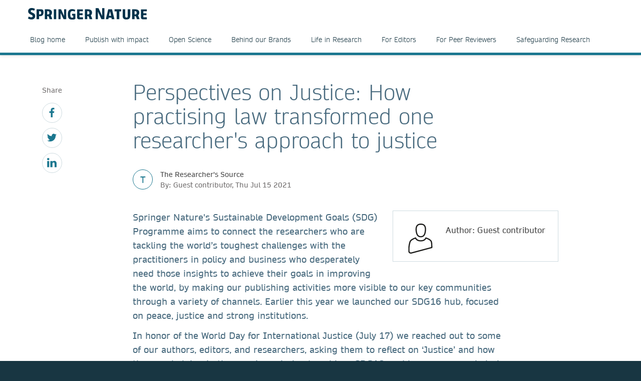

--- FILE ---
content_type: text/html; charset=utf-8
request_url: https://www.springernature.com/br/researchers/the-source/blog/blogposts-life-in-research/perspectives-on-justice-and-practising-law/19363054
body_size: 13143
content:
<!DOCTYPE html>
        <html class="no-js">
        <html lang="pt-BR">
                <head>
                    <!-- Prefetch DNS for external assets -->
                    <link rel="dns-prefetch" href="//fonts.googleapis.com" />
                    <link rel="dns-prefetch" href="//www.google-analytics.com" />
                    <link rel="dns-prefetch" href="//www.googletagmanager.com" />
                    <link rel="dns-prefetch" href="//rum-static.pingdom.net" />
                    <link rel="dns-prefetch" href="//global.localizecdn.com" />
                    <title>Perspectives on Justice: How practising law transformed one researcher's approach to justice | For Researchers | Springer Nature</title>
                    <!-- add data layer first -->
                    <script type="text/javascript">
        window.dataLayer = window.dataLayer || [];
        window.dataLayer.push({"page.attributes.template":"sn","page.category.pageType":"content-page","visitor.organizationName":"Not found"});
    </script>
                    <script src="https://cmp.springernature.com/production_live/en/consent-bundle-49-latest.js"></script>
                    <!-- Google Tag Manager --><script>(function(w,d,s,l,i){w[l]=w[l]||[];w[l].push({'gtm.start':
        new Date().getTime(),event:'gtm.js'});var f=d.getElementsByTagName(s)[0],
        j=d.createElement(s),dl=l!='dataLayer'?'&amp;l='+l:'';j.async=true;j.src=
        'https://sgtm.springernature.com/gtm.js?id='+i+dl;f.parentNode.insertBefore(j,f);
        })(window,document,'script','dataLayer','GTM-MJMGSX6');</script><!-- End Google Tag Manager -->
                    <meta content="IE=edge" httpEquiv="X-UA-Compatible" /><meta name="description" content="Springer Nature's Sustainable Development Goals (SDG) Programme aims to connect the researchers who are tackling the world’s toughest challenges with" /><meta name="viewport" content="width=device-width, initial-scale=1.0" /><meta name="google-site-verification" content="-JVT1U_ajuWw1CQxHC7kxyRa1t7fK3Uv7Y7muf43JpY" /><meta name="google-site-verification" content="pGgCxItPY8TaGQGZyJMzlIgvAnqoYOm7gmkiLqEltR8" /><meta property="fb:pages" content="341168879741, 143932312346551, 199235833463190, 145327659223282, 304238573037854, 346209515556394, 99912541035, 108064145914608, 370429855420, 170400356321916, 273358886101252, 370987992963178, 1565916643629420, 424373190938938, 152586274808123, 152749531404582, 274648772592090, 168287986591458, 284820978207661, 121336764582486, 174395066291972, 124330454291947, 58364190265, 114336798618606, 177450032338982, 460115770673632, 526326927441845, 401070179903991, 35223474166, 2055004118104490, 227993570999679, 121053321387843, 146393288729580" /><link rel="canonical" href="/br/researchers/the-source/blog/blogposts-life-in-research/perspectives-on-justice-and-practising-law/19363054" /><link rel="alternate" href="https://www.springernature.com/fr/researchers/the-source/blog/blogposts-life-in-research/perspectives-on-justice-and-practising-law/19363054" hreflang="fr" /><link rel="alternate" href="https://www.springernature.com/de/researchers/the-source/blog/blogposts-life-in-research/perspectives-on-justice-and-practising-law/19363054" hreflang="de" /><link rel="alternate" href="https://www.springernature.com/gp/researchers/the-source/blog/blogposts-life-in-research/perspectives-on-justice-and-practising-law/19363054" hreflang="en" /><link rel="alternate" href="https://www.springernature.com/la/researchers/the-source/blog/blogposts-life-in-research/perspectives-on-justice-and-practising-law/19363054" hreflang="es" /><link rel="alternate" href="https://www.springernature.com/cn/researchers/the-source/blog/blogposts-life-in-research/perspectives-on-justice-and-practising-law/19363054" hreflang="zh" /><link rel="alternate" href="https://www.springernature.com/jp/researchers/the-source/blog/blogposts-life-in-research/perspectives-on-justice-and-practising-law/19363054" hreflang="ja" /><link rel="alternate" href="https://www.springernature.com/gp/researchers/the-source/blog/blogposts-life-in-research/perspectives-on-justice-and-practising-law/19363054" hreflang="x-default" />
                    <script>
                        document.documentElement.className = document.documentElement.className.replace('no-js', 'js');
                    </script>
                    <script data-cc-script="C02" data-src="https://cdn.optimizely.com/js/8201881679.js"></script>
                    <!-- Coremedia --><script type="text/javascript">const cm10 = false;</script>
                    
                    <link rel="stylesheet" type="text/css" href="/app-sn/public/stylesheets/librarians/librarians.css?r=0.289.0" media="not print">
                    <link rel="stylesheet" type="text/css" href="/app-sn/public/stylesheets/librarians/librarians-print.css?r=0.289.0" media="print">
                    
                    <link rel="apple-touch-icon" sizes="180x180" href="/app-sn/public/favicon/apple-touch-icon.png" /><link rel="icon" type="image/png" href="/app-sn/public/favicon/favicon-32x32.png" sizes="32x32" /><link rel="icon" type="image/png" href="/app-sn/public/favicon/favicon-16x16.png" sizes="16x16" /><link rel="manifest" href="/app-sn/public/favicon/manifest.json" /><link rel="mask-icon" href="/app-sn/public/favicon/safari-pinned-tab.svg" color="#f0f4f7" /><link rel="shortcut icon" href="/app-sn/public/favicon/favicon.ico" /><meta name="msapplication-TileColor" content="#8eadbf" /><meta name="msapplication-TileImage" content="/app-sn/public/favicon/mstile-144x144.png" /><meta name="msapplication-config" content="/app-sn/public/favicon/browserconfig.xml" /><meta name="theme-color" content="#f0f4f7" />
                </head>
                <body class="type-content  lang-br">
                    <div class="cms-renderer-page-wrapper overflow-x-hidden">
                        <noscript><iframe src="https://www.googletagmanager.com/ns.html?id=GTM-MJMGSX6&amp;gtm_auth=cZTeqdqElxH4zSLvrFnPig&amp;gtm_preview=env-1&amp;gtm_cookies_win=x" height="0" width="0" style="display:none;visibility:hidden"></iframe></noscript>
                        <div id="" class="has-no-image collection collection-page item-1 item-1-1 last-item end"><div>
            <div class="core">
                 
                
                <div id="cheader" class="collection collection-page-grid-row item-1 item-1-5"><div>
            <div class="core"><div id="" class="collection collection-header item-1 item-1-1 last-item end"><div>
            <div class="core">
                        <div class="logo-meta">
                            <div class="row">
                                <div class="columns small-0 header-title medium-8 large-8">
                                    <a href="/br" title="Springer Nature" class="logo"><img onerror="this.src='/app-sn/public/images/logo-springernature.svg';this.onerror=null;" src="/app-sn/public/images/logo-springernature.svg" alt="Springer Nature" /></a>
                                </div>
                                <div class="columns small-8 header-title logo-mobile">
                                    <a href="/br" title="Springer Nature" class="logo"><img onerror="this.src='/app-sn/public/images/logo-springernature-mobile.svg';this.onerror=null;" src="/app-sn/public/images/logo-springernature-mobile.svg" alt="Springer Nature" /></a>
                                </div>
                                <div class="columns small-2 medium-2 large-1">
                                    <div class="row">
                                        <div class="columns small-4 medium-4 large-1 navigation-header-2-items">
                                            
                                        </div>
                                        <div class="columns small-0 medium-0 large-2 navigation-languages">
                                            
                                        </div>
                                        <div class="columns small-0 medium-0 large-2 navigation-header-login">
                                            
                                        </div>
                                        <div class="meta">
                                            <div class="menu icon"></div>
                                        </div>
                                    </div>
                                </div>
                            </div>
                            <div id="c27800276" class="collection-navigation-header--style-theme-blue collection collection-navigation-header item-1 item-1-1 last-item end odd-item section odd-item-custom"><div>
            <div class="core">
                        <ul class="row row-block-grid small-up-1"><li class="collection-navigation-header--listwrap column" id=""><div id="c27800274" class="teaser teaser-navigation item-1 item-1-8"><div>
            <div class="core">
                <a href="/br/researchers/the-researchers-source" class="link" data-track="click" data-track-label="/br/researchers/the-source/blog/blogposts-life-in-research/perspectives-on-justice-and-practising-law/19363054" data-track-category="sn:content-page-mainnav" data-track-component="teaser-navigation - Blog home - /br/researchers/the-researchers-source">Blog home</a>
            </div>
        </div></div></li><li class="collection-navigation-header--listwrap column" id=""><div id="c27800268" class="teaser teaser-navigation item-2 item-2-8"><div>
            <div class="core">
                <a href="/br/researchers/the-researchers-source/publish-with-impact-blog" class="link" data-track="click" data-track-label="/br/researchers/the-source/blog/blogposts-life-in-research/perspectives-on-justice-and-practising-law/19363054" data-track-category="sn:content-page-mainnav" data-track-component="teaser-navigation - Publish with impact - /br/researchers/the-researchers-source/publish-with-impact-blog">Publish with impact</a>
            </div>
        </div></div></li><li class="collection-navigation-header--listwrap column" id=""><div id="c27805100" class="teaser teaser-navigation item-3 item-3-8"><div>
            <div class="core">
                <a href="/br/researchers/the-researchers-source/open-science-blog" class="link" data-track="click" data-track-label="/br/researchers/the-source/blog/blogposts-life-in-research/perspectives-on-justice-and-practising-law/19363054" data-track-category="sn:content-page-mainnav" data-track-component="teaser-navigation - Open Science - /br/researchers/the-researchers-source/open-science-blog">Open Science</a>
            </div>
        </div></div></li><li class="collection-navigation-header--listwrap column" id=""><div id="c27805098" class="teaser teaser-navigation item-4 item-4-8"><div>
            <div class="core">
                <a href="/br/researchers/the-researchers-source/behind-our-brands-blog" class="link" data-track="click" data-track-label="/br/researchers/the-source/blog/blogposts-life-in-research/perspectives-on-justice-and-practising-law/19363054" data-track-category="sn:content-page-mainnav" data-track-component="teaser-navigation - Behind our Brands - /br/researchers/the-researchers-source/behind-our-brands-blog">Behind our Brands</a>
            </div>
        </div></div></li><li class="collection-navigation-header--listwrap column" id=""><div id="c27805102" class="teaser teaser-navigation item-5 item-5-8"><div>
            <div class="core">
                <a href="/br/researchers/the-researchers-source/life-in-research-blog" class="link" data-track="click" data-track-label="/br/researchers/the-source/blog/blogposts-life-in-research/perspectives-on-justice-and-practising-law/19363054" data-track-category="sn:content-page-mainnav" data-track-component="teaser-navigation - Life in Research - /br/researchers/the-researchers-source/life-in-research-blog">Life in Research</a>
            </div>
        </div></div></li><li class="collection-navigation-header--listwrap column" id=""><div id="c27805108" class="teaser teaser-navigation item-6 item-6-8"><div>
            <div class="core">
                <a href="/br/researchers/the-researchers-source/for-editors-blog" class="link" data-track="click" data-track-label="/br/researchers/the-source/blog/blogposts-life-in-research/perspectives-on-justice-and-practising-law/19363054" data-track-category="sn:content-page-mainnav" data-track-component="teaser-navigation - For Editors - /br/researchers/the-researchers-source/for-editors-blog">For Editors</a>
            </div>
        </div></div></li><li class="collection-navigation-header--listwrap column" id=""><div id="c27805106" class="teaser teaser-navigation item-7 item-7-8"><div>
            <div class="core">
                <a href="/br/researchers/the-researchers-source/for-peer-reviewers-blog" class="link" data-track="click" data-track-label="/br/researchers/the-source/blog/blogposts-life-in-research/perspectives-on-justice-and-practising-law/19363054" data-track-category="sn:content-page-mainnav" data-track-component="teaser-navigation - For Peer Reviewers - /br/researchers/the-researchers-source/for-peer-reviewers-blog">For Peer Reviewers</a>
            </div>
        </div></div></li><li class="collection-navigation-header--listwrap column" id=""><div id="c27805104" class="teaser teaser-navigation item-8 item-8-8 last-item end"><div>
            <div class="core">
                <a href="/br/researchers/the-researchers-source/safeguarding-research-blog" class="link" data-track="click" data-track-label="/br/researchers/the-source/blog/blogposts-life-in-research/perspectives-on-justice-and-practising-law/19363054" data-track-category="sn:content-page-mainnav" data-track-component="teaser-navigation - Safeguarding Research - /br/researchers/the-researchers-source/safeguarding-research-blog">Safeguarding Research</a>
            </div>
        </div></div></li></ul>
                    </div>
        </div></div>
                        </div>
                    </div>
        </div></div></div>
        </div></div><div id="c-row-2" class="collection collection-page-grid-row item-2 item-2-5"><div>
            <div class="core"><div id="cmain" class="has-no-image collection collection-page-grid-placement item-1 item-1-1 last-item end"><div>
            <div class="core">
                 
                
                <div id="c19363054" class="article-blogpost article-blogpost-default item-1 item-1-1 last-item end odd-item section odd-item-custom"><div>
            <div class="row row-block-grid"><div class="column"><div class="blogpost core">
                    <div class="column large-1 small-0 medium-0 sidebar">
                        <div class="collection-navigation-blog-social">
                    <span class="social-label">Share</span>
                     <ul>
                       <li class="collection-navigation-blog-social--listwrap">
                            <div class="teaser-navigation-icon">
                                            <a href="https://www.facebook.com/sharer/sharer.php?u=https://www.springernature.com/br/researchers/the-source/blog/blogposts-life-in-research/perspectives-on-justice-and-practising-law/19363054" title="facebook" class="icon" data-track="click" data-track-label="facebook"><svg xmlns="http://www.w3.org/2000/svg" viewBox="0 0 32 32"><title>_</title><path d="M24.307,5.307H21.288c-2.363,0-2.806,1.135-2.806,2.77v3.633h5.635L23.365,17.4H18.481V32H12.6V17.4h-4.9V11.711h4.9V7.519C12.6,2.655,15.577,0,19.922,0a38.037,38.037,0,0,1,4.385.23Z"/></svg>
</a>
                        </div>
                        </li><li class="collection-navigation-blog-social--listwrap">
                            <div class="teaser-navigation-icon">
                                            <a href="http://www.twitter.com/intent/tweet?text=Perspectives on Justice: How practising law transformed one researcher's approach to justice&amp;url=https://www.springernature.com/br/researchers/the-source/blog/blogposts-life-in-research/perspectives-on-justice-and-practising-law/19363054" title="twitter" class="icon" data-track="click" data-track-label="twitter"><svg xmlns="http://www.w3.org/2000/svg" viewBox="0 0 32 32"><title>_</title><path d="M28.711,9.482c.021.284.021.568.021.853C28.732,19,22.134,29,10.071,29A18.536,18.536,0,0,1,0,26.05a13.284,13.284,0,0,0,1.584.083,13.123,13.123,0,0,0,8.141-2.8,6.564,6.564,0,0,1-6.131-4.547,8.476,8.476,0,0,0,1.237.1,6.929,6.929,0,0,0,1.726-.222A6.561,6.561,0,0,1,1.3,12.223v-.08a6.64,6.64,0,0,0,2.963.832A6.574,6.574,0,0,1,2.232,4.2a18.648,18.648,0,0,0,13.525,6.862,7.238,7.238,0,0,1-.163-1.5A6.563,6.563,0,0,1,26.944,5.077a12.947,12.947,0,0,0,4.162-1.584,6.539,6.539,0,0,1-2.883,3.614A13.2,13.2,0,0,0,32,6.092,14.08,14.08,0,0,1,28.711,9.482Z"/></svg>
</a>
                        </div>
                        </li><li class="collection-navigation-blog-social--listwrap">
                            <div class="teaser-navigation-icon">
                                            <a href="https://www.linkedin.com/shareArticle?mini=true&amp;url=https://www.springernature.com/br/researchers/the-source/blog/blogposts-life-in-research/perspectives-on-justice-and-practising-law/19363054&amp;title=Perspectives on Justice: How practising law transformed one researcher's approach to justice" title="linkedin" class="icon" data-track="click" data-track-label="linkedin"><svg xmlns="http://www.w3.org/2000/svg" viewBox="0 0 32 32"><title>_</title><path d="M3.838,7.508H3.8A3.549,3.549,0,0,1,0,3.94,3.588,3.588,0,0,1,3.881.372,3.551,3.551,0,0,1,7.719,3.94,3.563,3.563,0,0,1,3.838,7.508ZM7.236,31H.351V10.324H7.236ZM32,31H25.135V19.941c0-2.774-1-4.672-3.482-4.672a3.759,3.759,0,0,0-3.525,2.5,5.169,5.169,0,0,0-.231,1.691V31H11.032c.085-18.735,0-20.676,0-20.676H17.9v3h-.043a6.811,6.811,0,0,1,6.238-3.486C28.621,9.844,32,12.806,32,19.15Z"/></svg>
</a>
                        </div>
                        </li>
                    </ul>
                   </div>
                    </div>
                    <div class="column large-8 small-100 medium-100 large-offset-1 end">
                    <h1 class="headline headline-h1">Perspectives on Justice: How practising law transformed one researcher's approach to justice</h1>

                    <div class="blog-meta">
                <div class="blog-meta-chip style-theme-blue">T</div>
                <div class="blog-meta-published">
                    <div class="blog-meta-label">The Researcher's Source</div>
                    <div class="blog-meta-published-on">By: Guest contributor, Thu Jul 15 2021</div>
                </div>
            </div>
                    <div class="richtext richtext-default"><div class="inline-author inline-author-small">
                <div class="author-image"><div class="icon"><svg xmlns="http://www.w3.org/2000/svg" viewBox="0 0 100 100"><defs><style>.cls-1{fill:#1d1d1b;}</style></defs><title>_</title><path class="cls-1" d="M88.977,74.933c-.024-7.253-.413-15.042-3.007-18.307-2.655-3.473-6.576-6.168-12.708-8.737A54.46,54.46,0,0,0,68.1,46.064l-1.7-.49-.7,1.621c-2.328,5.41-7.52,8.152-15.43,8.152s-13.1-2.743-15.43-8.152l-.7-1.621-1.7.49a54.7,54.7,0,0,0-5.164,1.825c-6.142,2.573-10.065,5.273-12.692,8.717C11.17,60.879,9,76.383,9,81.784L9,92.872a7.756,7.756,0,0,0,3.222,5.388A8.548,8.548,0,0,0,17.337,100a7.65,7.65,0,0,0,2.1-.291L88.957,81.151,89,74.933ZM82.833,59.108c1.4,1.75,2.125,7.154,2.146,16.063H85l-.02,2.9-66.6,17.781a4.378,4.378,0,0,1-3.745-.788A3.963,3.963,0,0,1,13,91.872V81.527h0c.067-6.008,2.456-19.6,4.748-22.457,2.208-2.895,5.628-5.205,11.087-7.492.874-.366,2.051-.8,3.142-1.169,3.273,5.856,9.558,8.938,18.3,8.938s15.026-3.082,18.3-8.938c1.093.368,2.269.8,3.142,1.169,5.46,2.288,8.88,4.6,11.087,7.492Z"/><path class="cls-1" d="M33.242,24.9C34.98,38.85,40.489,45.632,50.084,45.632h.553c13.216,0,16.059-12.03,17.047-21.078l.377-5.362,0-.14C68.065,3.306,58.7,0,50.838,0h-.553C42.334,0,32.856,3.36,32.856,19.367l.375,5.422ZM50.285,4h.553c9,0,13.209,4.762,13.228,14.984L63.7,24.158c-1.346,12.248-5.254,17.474-13.066,17.474h-.553c-4.988,0-10.956-1.954-12.866-17.177L36.856,19.3C36.875,8.861,41.144,4,50.285,4Z"/></svg>
</div></div>
                <div class="text-group">
                    <h4 class="author-name"><strong>Author: Guest contributor</strong></h4>
                    
                    
                    <div class="social-profiles">
                        
                    </div>
                </div>
            </div><p class="intro--paragraph">Springer Nature's Sustainable Development Goals (SDG) Programme aims to connect the researchers who are tackling the world’s toughest challenges with the practitioners in policy and business who desperately need those insights to achieve their goals in improving the world, by making our publishing activities more visible to our key communities through a variety of channels. Earlier this year we launched our SDG16 hub, focused on peace, justice and strong institutions.&nbsp;</p><p class="intro--paragraph">In honor of the World Day for International Justice (July 17) we reached out to some of our authors, editors, and researchers, asking them to reflect on ‘Justice’ and how they are helping in the ongoing mission&nbsp;to achieve SDG16, and how we, as a scholarly publisher, are helping to contribute&nbsp;to these goals by publishing and distributing their research. In this interview we hear from Dr.&nbsp;Antje Dekcert.</p><h3>Please tell us about the nature of your work.</h3><p>Employed as a university academic in criminology, my work encompasses three components: teaching, research, and academic service. In all three areas, I strive to advance anti-racism and decolonization. In my undergraduate classes, I teach students about racial biases in the criminal justice system and the colonial origins of our academic discipline. In my research, I seek to advance knowledge about the marginalisation of Indigenous peoples in academic discourse, the media, and other public discourses. My main academic service, aside from university-internal committees, manifests in the academic journal <a  href="https://ojs.aut.ac.nz/dcj/" target="_self" class="is-external" data-track="click" data-track-label="/br/researchers/the-source/blog/blogposts-life-in-research/perspectives-on-justice-and-practising-law/19363054" data-track-category="sn:content-page-main-content" data-track-component="richtext-link - Decolonization of Criminology and Justice - https://ojs.aut.ac.nz/dcj/"><em>Decolonization of Criminology and Justice</em></a>, which I co-edited with my colleague Dr Juan Tauri to provide a platform for academic voices that may not sit comfortably within orthodox criminology.</p><h3>What does ‘Justice’ mean to you personally?</h3><p>In German, the word for justice is Ge<strong>recht</strong>igkeit. It thus includes the word for ‘law’ (Recht). Having been trained as a lawyer in Germany, therefore, justice had meant to me for a long time to believe in the famed objectivity of ‘the law’. However, once I started practising ‘the law’, I realized that it is not always fair or just because the law also serves to perpetuate inequalities and inequities. It often rules in favour of the already powerful elite. Hence, justice may reside both inside and outside the law. Nowadays, justice means to me to treat the equal equally and the unequal unequally. In other words, any nuanced differences between people, situations, and events must be taken into consideration when distributing resources and power. On a personal level, it means to object to deficit thinking – no matter what inequities individuals face, they remain powerful. Hence, to empower someone does not mean to ‘relent’ one’s own power, but to remove obstructions to exercise power.</p><h3>How have you and/or do you work directly to address justice, victims' rights, and/or International Criminal Justice? How is this addressed in your research/work?</h3><p>The scholar-activist work I do focuses on creating more space and opportunities for Indigenous voices to counteract the ongoing trend of marginalization. These efforts manifest in teaching undergraduate students about how racial biases play out in policing, court rulings, and punishment; in guiding Indigenous postgraduate students on their knowledge-creating journey (always alongside an Indigenous colleague of course); in ensuring that non-Indigenous postgraduate students engage with Indigenous communities according to Indigenous ethics and that they consider the history of colonialism when advancing their theories; and me stepping into the background and handing over the metaphorical microphone whenever the opportunity presents itself.</p><h3>What are the short- and long-term goals of your work?</h3><p>The long-term goal of my work is to contribute as much as I possibly can to end racism and to decolonize criminology and justice and inspire others to speak truth to power by leading by example. I have learnt to focus on the small steps I can take every day to advance these goals. It boils down to simple actions. For example, it means to speak up in a meeting and point out inequities or deficit thinking even if it means dealing with the expected discomfort caused by negative peer reactions. Sometimes, it means to remain quiet and instead refer a fellow academic or a journalist to an Indigenous colleague. It means to dedicate time every day to supporting or strengthening other peoples’ work before tackling my own. Overall, I trust in the process and our unity – that my small daily actions contribute to global efforts for justice.</p><h3>What do you think is the most productive way that researchers can engage policymakers? What has your experience been with policy engagement?</h3><p>Academics and researchers have to decide on their own whether and how they engage with policymakers. Since my research focuses on the marginalisation of Indigenous voices and epistemologies within academia and in the mass media, I had, for example, little reason to reach out to policymakers and make my work known to them. However, the COVID-19 pandemic has allowed me to participate in an international research group – the CARUL Collective (<a  href="https://carulcollective.wordpress.com/" class="is-external" data-track="click" data-track-label="/br/researchers/the-source/blog/blogposts-life-in-research/perspectives-on-justice-and-practising-law/19363054" data-track-category="sn:content-page-main-content" data-track-component="richtext-link - https://carulcollective.wordpress.com/ - https://carulcollective.wordpress.com/">https://carulcollective.wordpress.com/</a>). We investigate how social groups and institutions (e.g., policing) have reacted to the various challenges the COVID-19 pandemic posed and continues to pose. Our work has directly informed policy debates over whether to adopt, and how to adapt, New Zealand-style bubbles in the UK, Ireland, and most recently the Netherlands.</p><h3>What does public engagement look like in your field and how important do you think it is for researchers to make a societal impact with their work?</h3><p>One of the responsibilities of being an academic is to act as the ‘critic and conscience of society’. This responsibility can only be carried out when academics step into the public arena. I tend to do this by writing for online print media. So, I do believe we have a duty to speak truth to power but whether our work has a societal impact beyond our knowledge sharing, e.g., on social policy, is often not up to us. Such lack of immediate impact can be frustrating sometimes but we need to remind ourselves that ‘societal impact’ also means to achieve change <em>within </em>academia. We have a societal impact every time we reach a student and transform their thinking about punishment. We have a societal impact every time we inspire an Indigenous or Black student to pursue postgraduate studies. We have a societal impact when we publish our work in open access journals and thus make our knowledge accessible to all. I believe that every step counts.</p><h3>What progress would you like to see next towards justice, victims' rights, and/or International Criminal Justice?</h3><p>I would like to see progress being made in decarceration, demilitarization (including defunding of police), and racial and social justice. I would like to see governments invest instead into education, mental health care, and other social services because they serve to prevent victimization instead of dealing with its aftermath as the current justice system does. I would also like to see more of an engagement with questions of environmental justice and justice for non-human animals because as Martin Luther King said, “injustice anywhere is a threat to justice everywhere”.</p><h3>How have movements, such as Black Lives Matter, helped to amplify global narratives around social justice? What are the most impactful ways that researchers can join and perpetuate these important conversations?</h3><p>The Movement for Black Lives is exemplary with regards to societal impact. The fact alone that everyone knows what the three letters BLM stand for speaks to its success. It has not only amplified the global narrative around social justice, but it has also changed peoples thinking and, therefore, peoples’ lives. And I believe its impact has only just begun. History teaches us that widespread protest movements tend to be indicative of lasting social change. How researchers join and perpetuate these important conversations depends on their strengths and how they wish to utilize them. It may mean to teach and cite the works of African American scholars and/or to join and speak at a protest march. Again, I believe that every contribution counts. The only thing that I would like to stress in this context is that non-Black and non-Indigenous researchers should adhere to the <em><a  href="http://www.lynngehl.com/uploads/5/0/0/4/5004954/ally_bill_of_responsibilities_poster.pdf" target="_self" class="is-external" data-track="click" data-track-label="/br/researchers/the-source/blog/blogposts-life-in-research/perspectives-on-justice-and-practising-law/19363054" data-track-category="sn:content-page-main-content" data-track-component="richtext-link - Ally Bill of Responsibilities - http://www.lynngehl.com/uploads/5/0/0/4/5004954/ally_bill_of_responsibilities_poster.pdf">Ally Bill of Responsibilities</a>.</em></p><p><sub><strong>Other Blogs you might find interesting:</strong></sub><a  href="https://www.springernature.com/gp/researchers/the-source?utm_source=the_source_blogs&amp;utm_medium=referral&amp;utm_content=null&amp;utm_campaign=CMTL_5_RS01_Source_newsletter_signup_button_blog%20origin#c16960706" target="_self" class="is-external" data-track="click" data-track-label="/br/researchers/the-source/blog/blogposts-life-in-research/perspectives-on-justice-and-practising-law/19363054" data-track-category="sn:content-page-main-content" data-track-component="richtext-link - Sign up to the newsletter - https://www.springernature.com/gp/researchers/the-source?utm_source=the_source_blogs&amp;utm_medium=referral&amp;utm_content=null&amp;utm_campaign=CMTL_5_RS01_Source_newsletter_signup_button_blog%20origin#c16960706"><div class="article--article-image float--right">
                    <div class="image"><img alt="Sign up to the newsletter" class="float--right" title="Sign up to the newsletter" src="//media.springernature.com/full/springer-cms/rest/v1/content/18598272/data/v5" /></div>
                </div></a></p><p><br /></p><p><sub><strong><a  href="/br/researchers/the-researchers-source/life-in-research-blogpost/perspectives-on-justice-as-accountability/19363222" target="_self" data-track="click" data-track-label="/br/researchers/the-source/blog/blogposts-life-in-research/perspectives-on-justice-and-practising-law/19363054" data-track-category="sn:content-page-main-content" data-track-component="richtext-link - Perspectives on Justice: Why justice means accountability&nbsp; - /br/researchers/the-researchers-source/life-in-research-blogpost/perspectives-on-justice-as-accountability/19363222">Perspectives on Justice: Why justice means accountability&nbsp;</a></strong></sub></p><p><a  href="/br/researchers/the-researchers-source/life-in-research-blogpost/perspectives-on-justice-and-public-engagement/19363102" target="_self" data-track="click" data-track-label="/br/researchers/the-source/blog/blogposts-life-in-research/perspectives-on-justice-and-practising-law/19363054" data-track-category="sn:content-page-main-content" data-track-component="richtext-link - Perspectives on Justice: Why public engagement is a fundamental feature of justice research methodology - /br/researchers/the-researchers-source/life-in-research-blogpost/perspectives-on-justice-and-public-engagement/19363102"><sub><strong>Perspectives on Justice: Why public engagement is a fundamental feature of justice research methodology</strong></sub></a></p><p><strong><div class="article--article-image float--left">
                    <div class="image"><img alt="New Content Item (3)" class="float--left" title="New Content Item (3)" src="//resource-cms.springernature.com/springer-cms/rest/v1/content/19363070/data/v2" /></div>
                </div>About Dr&nbsp;Antje Dekcert</strong></p></div>
                    <div class="inline-author inline-author-big">
                <div class="author-image"><div class="icon"><svg xmlns="http://www.w3.org/2000/svg" viewBox="0 0 100 100"><defs><style>.cls-1{fill:#1d1d1b;}</style></defs><title>_</title><path class="cls-1" d="M88.977,74.933c-.024-7.253-.413-15.042-3.007-18.307-2.655-3.473-6.576-6.168-12.708-8.737A54.46,54.46,0,0,0,68.1,46.064l-1.7-.49-.7,1.621c-2.328,5.41-7.52,8.152-15.43,8.152s-13.1-2.743-15.43-8.152l-.7-1.621-1.7.49a54.7,54.7,0,0,0-5.164,1.825c-6.142,2.573-10.065,5.273-12.692,8.717C11.17,60.879,9,76.383,9,81.784L9,92.872a7.756,7.756,0,0,0,3.222,5.388A8.548,8.548,0,0,0,17.337,100a7.65,7.65,0,0,0,2.1-.291L88.957,81.151,89,74.933ZM82.833,59.108c1.4,1.75,2.125,7.154,2.146,16.063H85l-.02,2.9-66.6,17.781a4.378,4.378,0,0,1-3.745-.788A3.963,3.963,0,0,1,13,91.872V81.527h0c.067-6.008,2.456-19.6,4.748-22.457,2.208-2.895,5.628-5.205,11.087-7.492.874-.366,2.051-.8,3.142-1.169,3.273,5.856,9.558,8.938,18.3,8.938s15.026-3.082,18.3-8.938c1.093.368,2.269.8,3.142,1.169,5.46,2.288,8.88,4.6,11.087,7.492Z"/><path class="cls-1" d="M33.242,24.9C34.98,38.85,40.489,45.632,50.084,45.632h.553c13.216,0,16.059-12.03,17.047-21.078l.377-5.362,0-.14C68.065,3.306,58.7,0,50.838,0h-.553C42.334,0,32.856,3.36,32.856,19.367l.375,5.422ZM50.285,4h.553c9,0,13.209,4.762,13.228,14.984L63.7,24.158c-1.346,12.248-5.254,17.474-13.066,17.474h-.553c-4.988,0-10.956-1.954-12.866-17.177L36.856,19.3C36.875,8.861,41.144,4,50.285,4Z"/></svg>
</div></div>
                <div class="text-group">
                    <h4 class="author-name"><strong>Author: Guest contributor</strong></h4>
                    
                    <div class="richtext richtext-default"><p>Guest Contributors include Springer Nature staff and authors, industry experts, society partners, and many others. If you are interested in being a Guest Contributor, please contact us via email: <a href="mailto:thesource@springernature.com" target="_self" class="is-external">thesource@springernature.com</a>.<br /></p></div>
                    <div class="social-profiles">
                        
                    </div>
                </div>
            </div>
                    
                    <div class="section">
                    <div class="collection-navigation-blog-social">
                    <span class="social-label">Share</span>
                     <ul>
                       <li class="collection-navigation-blog-social--listwrap">
                            <div class="teaser-navigation-icon">
                                            <a href="https://www.facebook.com/sharer/sharer.php?u=https://www.springernature.com/br/researchers/the-source/blog/blogposts-life-in-research/perspectives-on-justice-and-practising-law/19363054" title="facebook" class="icon" data-track="click" data-track-label="facebook"><svg xmlns="http://www.w3.org/2000/svg" viewBox="0 0 32 32"><title>_</title><path d="M24.307,5.307H21.288c-2.363,0-2.806,1.135-2.806,2.77v3.633h5.635L23.365,17.4H18.481V32H12.6V17.4h-4.9V11.711h4.9V7.519C12.6,2.655,15.577,0,19.922,0a38.037,38.037,0,0,1,4.385.23Z"/></svg>
</a>
                        </div>
                        </li><li class="collection-navigation-blog-social--listwrap">
                            <div class="teaser-navigation-icon">
                                            <a href="http://www.twitter.com/intent/tweet?text=Perspectives on Justice: How practising law transformed one researcher's approach to justice&amp;url=https://www.springernature.com/br/researchers/the-source/blog/blogposts-life-in-research/perspectives-on-justice-and-practising-law/19363054" title="twitter" class="icon" data-track="click" data-track-label="twitter"><svg xmlns="http://www.w3.org/2000/svg" viewBox="0 0 32 32"><title>_</title><path d="M28.711,9.482c.021.284.021.568.021.853C28.732,19,22.134,29,10.071,29A18.536,18.536,0,0,1,0,26.05a13.284,13.284,0,0,0,1.584.083,13.123,13.123,0,0,0,8.141-2.8,6.564,6.564,0,0,1-6.131-4.547,8.476,8.476,0,0,0,1.237.1,6.929,6.929,0,0,0,1.726-.222A6.561,6.561,0,0,1,1.3,12.223v-.08a6.64,6.64,0,0,0,2.963.832A6.574,6.574,0,0,1,2.232,4.2a18.648,18.648,0,0,0,13.525,6.862,7.238,7.238,0,0,1-.163-1.5A6.563,6.563,0,0,1,26.944,5.077a12.947,12.947,0,0,0,4.162-1.584,6.539,6.539,0,0,1-2.883,3.614A13.2,13.2,0,0,0,32,6.092,14.08,14.08,0,0,1,28.711,9.482Z"/></svg>
</a>
                        </div>
                        </li><li class="collection-navigation-blog-social--listwrap">
                            <div class="teaser-navigation-icon">
                                            <a href="https://www.linkedin.com/shareArticle?mini=true&amp;url=https://www.springernature.com/br/researchers/the-source/blog/blogposts-life-in-research/perspectives-on-justice-and-practising-law/19363054&amp;title=Perspectives on Justice: How practising law transformed one researcher's approach to justice" title="linkedin" class="icon" data-track="click" data-track-label="linkedin"><svg xmlns="http://www.w3.org/2000/svg" viewBox="0 0 32 32"><title>_</title><path d="M3.838,7.508H3.8A3.549,3.549,0,0,1,0,3.94,3.588,3.588,0,0,1,3.881.372,3.551,3.551,0,0,1,7.719,3.94,3.563,3.563,0,0,1,3.838,7.508ZM7.236,31H.351V10.324H7.236ZM32,31H25.135V19.941c0-2.774-1-4.672-3.482-4.672a3.759,3.759,0,0,0-3.525,2.5,5.169,5.169,0,0,0-.231,1.691V31H11.032c.085-18.735,0-20.676,0-20.676H17.9v3h-.043a6.811,6.811,0,0,1,6.238-3.486C28.621,9.844,32,12.806,32,19.15Z"/></svg>
</a>
                        </div>
                        </li>
                    </ul>
                   </div>
                    </div>
                    </div>
                </div></div></div>
        </div></div>
            </div>
        </div></div></div>
        </div></div><div id="c-row-3" class="collection collection-page-grid-row item-3 item-3-5"><div>
            <div class="core"><div id="cmain_secondary" class="has-no-image collection collection-page-grid-placement item-1 item-1-1 last-item end"><div>
            <div class="core">
                 
                
                
            </div>
        </div></div></div>
        </div></div><div id="c-row-4" class="collection collection-page-grid-row item-4 item-4-5"><div>
            <div class="core"><div id="" class="has-no-image collection collection-page-grid-placement item-1 item-1-1 last-item end"><div>
            <div class="core">
                 
                
                
            </div>
        </div></div></div>
        </div></div><div id="cfooter" class="collection collection-page-grid-row item-5 item-5-5 last-item end"><div>
            <div class="core"><div id="" class="collection collection-footer item-1 item-1-1 last-item end"><div>
            <div class="core">
                        <div id="c12219010" class="has-no-image collection collection-navigation-footer item-1 item-1-3 odd-item section odd-item-custom"><div>
            <div data-setting-viewtype="Navigation Footer" class="core">
                 
                
                <div class="row row-block-grid"><div class="column medium-4 large-2" id="products-solutions"><div id="c12219026" class="collection collection-navigation-footer-level-2 item-1 item-1-5"><div>
            <div class="core">
                        <strong class="headline flap--mobile">Products</strong>
                        <div>
                            
                            <div>
                                <ul class=""><li class="collection-navigation-footer-level-2--listwrap" id="" data-mh="12219026"><div id="c12211842" class="teaser teaser-navigation item-1 item-1-4"><div>
            <div class="core">
                <a href="/br/products/journals" class="link" data-track="click" data-track-label="/br/researchers/the-source/blog/blogposts-life-in-research/perspectives-on-justice-and-practising-law/19363054" data-track-category="sn:content-page-footer" data-track-component="teaser-navigation - Journals - /br/products/journals">Journals</a>
            </div>
        </div></div></li><li class="collection-navigation-footer-level-2--listwrap" id="" data-mh="12219026"><div id="c12211834" class="teaser teaser-navigation item-2 item-2-4"><div>
            <div class="core">
                <a href="/br/products/books" class="link" data-track="click" data-track-label="/br/researchers/the-source/blog/blogposts-life-in-research/perspectives-on-justice-and-practising-law/19363054" data-track-category="sn:content-page-footer" data-track-component="teaser-navigation - Books - /br/products/books">Books</a>
            </div>
        </div></div></li><li class="collection-navigation-footer-level-2--listwrap" id="" data-mh="12219026"><div id="c12211846" class="teaser teaser-navigation item-3 item-3-4"><div>
            <div class="core">
                <a href="/br/products/platforms" class="link" data-track="click" data-track-label="/br/researchers/the-source/blog/blogposts-life-in-research/perspectives-on-justice-and-practising-law/19363054" data-track-category="sn:content-page-footer" data-track-component="teaser-navigation - Platforms - /br/products/platforms">Platforms</a>
            </div>
        </div></div></li><li class="collection-navigation-footer-level-2--listwrap" id="" data-mh="12219026"><div id="c12211844" class="teaser teaser-navigation item-4 item-4-4 last-item end"><div>
            <div class="core">
                <a href="/br/products/database" class="link" data-track="click" data-track-label="/br/researchers/the-source/blog/blogposts-life-in-research/perspectives-on-justice-and-practising-law/19363054" data-track-category="sn:content-page-footer" data-track-component="teaser-navigation - Databases - /br/products/database">Databases</a>
            </div>
        </div></div></li></ul>
                            </div>
                        </div>
                    </div>
        </div></div></div><div class="column medium-4 large-2" id="researchers-partners"><div id="c12219016" class="collection collection-navigation-footer-level-2 item-2 item-2-5"><div>
            <div class="core">
                        <strong class="headline flap--mobile">Researchers &amp; Partners</strong>
                        <div>
                            
                            <div>
                                <ul class=""><li class="collection-navigation-footer-level-2--listwrap" id="" data-mh="12219016"><div id="c12211732" class="teaser teaser-navigation item-1 item-1-6"><div>
            <div class="core">
                <a href="/br/authors" class="link" data-track="click" data-track-label="/br/researchers/the-source/blog/blogposts-life-in-research/perspectives-on-justice-and-practising-law/19363054" data-track-category="sn:content-page-footer" data-track-component="teaser-navigation - Authors - /br/authors">Authors</a>
            </div>
        </div></div></li><li class="collection-navigation-footer-level-2--listwrap" id="" data-mh="12219016"><div id="c12147358" class="teaser teaser-navigation item-2 item-2-6"><div>
            <div class="core">
                <a href="/br/editors" class="link" data-track="click" data-track-label="/br/researchers/the-source/blog/blogposts-life-in-research/perspectives-on-justice-and-practising-law/19363054" data-track-category="sn:content-page-footer" data-track-component="teaser-navigation - Editors - /br/editors">Editors</a>
            </div>
        </div></div></li><li class="collection-navigation-footer-level-2--listwrap" id="" data-mh="12219016"><div id="c12213908" class="teaser teaser-navigation item-3 item-3-6"><div>
            <div class="core">
                <a href="/br/open-science" class="link" data-track="click" data-track-label="/br/researchers/the-source/blog/blogposts-life-in-research/perspectives-on-justice-and-practising-law/19363054" data-track-category="sn:content-page-footer" data-track-component="teaser-navigation - Open science - /br/open-science">Open science</a>
            </div>
        </div></div></li><li class="collection-navigation-footer-level-2--listwrap" id="" data-mh="12219016"><div id="c12147376" class="teaser teaser-navigation item-4 item-4-6"><div>
            <div class="core">
                <a href="/br/societies" class="link" data-track="click" data-track-label="/br/researchers/the-source/blog/blogposts-life-in-research/perspectives-on-justice-and-practising-law/19363054" data-track-category="sn:content-page-footer" data-track-component="teaser-navigation - Societies - /br/societies">Societies</a>
            </div>
        </div></div></li><li class="collection-navigation-footer-level-2--listwrap" id="" data-mh="12219016"><div id="c12147382" class="teaser teaser-navigation item-5 item-5-6"><div>
            <div class="core">
                <a href="/br/partners" class="link" data-track="click" data-track-label="/br/researchers/the-source/blog/blogposts-life-in-research/perspectives-on-justice-and-practising-law/19363054" data-track-category="sn:content-page-footer" data-track-component="teaser-navigation - Partners, Affiliates &amp; Rights - /br/partners">Partners, Affiliates &amp; Rights</a>
            </div>
        </div></div></li><li class="collection-navigation-footer-level-2--listwrap" id="" data-mh="12219016"><div id="c15128638" class="teaser teaser-navigation item-6 item-6-6 last-item end"><div>
            <div class="core">
                <a href="/br/policies" class="link" data-track="click" data-track-label="/br/researchers/the-source/blog/blogposts-life-in-research/perspectives-on-justice-and-practising-law/19363054" data-track-category="sn:content-page-footer" data-track-component="teaser-navigation - Policies - /br/policies">Policies</a>
            </div>
        </div></div></li></ul>
                            </div>
                        </div>
                    </div>
        </div></div></div><div class="column medium-4 large-2" id="librarians"><div id="c12218998" class="collection collection-navigation-footer-level-2 item-3 item-3-5"><div>
            <div class="core">
                        <strong class="headline flap--mobile">Librarians</strong>
                        <div>
                            
                            <div>
                                <ul class=""><li class="collection-navigation-footer-level-2--listwrap" id="" data-mh="12218998"><div id="c13276880" class="teaser teaser-navigation item-1 item-1-7"><div>
            <div class="core">
                <a href="/br/librarians" class="link" data-track="click" data-track-label="/br/researchers/the-source/blog/blogposts-life-in-research/perspectives-on-justice-and-practising-law/19363054" data-track-category="sn:content-page-footer" data-track-component="teaser-navigation - Overview - /br/librarians">Overview</a>
            </div>
        </div></div></li><li class="collection-navigation-footer-level-2--listwrap" id="" data-mh="12218998"><div id="c12248062" class="teaser teaser-navigation item-2 item-2-7"><div>
            <div class="core">
                <a href="/br/librarians/products" class="link" data-track="click" data-track-label="/br/researchers/the-source/blog/blogposts-life-in-research/perspectives-on-justice-and-practising-law/19363054" data-track-category="sn:content-page-footer" data-track-component="teaser-navigation - Products - /br/librarians/products">Products</a>
            </div>
        </div></div></li><li class="collection-navigation-footer-level-2--listwrap" id="" data-mh="12218998"><div id="c12248084" class="teaser teaser-navigation item-3 item-3-7"><div>
            <div class="core">
                <a href="/br/librarians/licensing" class="link" data-track="click" data-track-label="/br/researchers/the-source/blog/blogposts-life-in-research/perspectives-on-justice-and-practising-law/19363054" data-track-category="sn:content-page-footer" data-track-component="teaser-navigation - Licensing - /br/librarians/licensing">Licensing</a>
            </div>
        </div></div></li><li class="collection-navigation-footer-level-2--listwrap" id="" data-mh="12218998"><div id="c12248086" class="teaser teaser-navigation item-4 item-4-7"><div>
            <div class="core">
                <a href="/br/librarians/tools-services" class="link" data-track="click" data-track-label="/br/researchers/the-source/blog/blogposts-life-in-research/perspectives-on-justice-and-practising-law/19363054" data-track-category="sn:content-page-footer" data-track-component="teaser-navigation - Tools &amp; Services - /br/librarians/tools-services">Tools &amp; Services</a>
            </div>
        </div></div></li><li class="collection-navigation-footer-level-2--listwrap" id="" data-mh="12218998"><div id="c12248088" class="teaser teaser-navigation item-5 item-5-7"><div>
            <div class="core">
                <a href="/br/librarians/tools-services/evaluate/account-development" class="link" data-track="click" data-track-label="/br/researchers/the-source/blog/blogposts-life-in-research/perspectives-on-justice-and-practising-law/19363054" data-track-category="sn:content-page-footer" data-track-component="teaser-navigation - Account Development - /br/librarians/tools-services/evaluate/account-development">Account Development</a>
            </div>
        </div></div></li><li class="collection-navigation-footer-level-2--listwrap" id="" data-mh="12218998"><div id="c12214650" class="teaser teaser-navigation item-6 item-6-7"><div>
            <div class="core">
                <a href="/br/librarians/the-link" class="link" data-track="click" data-track-label="/br/researchers/the-source/blog/blogposts-life-in-research/perspectives-on-justice-and-practising-law/19363054" data-track-category="sn:content-page-footer" data-track-component="teaser-navigation - Blog - /br/librarians/the-link">Blog</a>
            </div>
        </div></div></li><li class="collection-navigation-footer-level-2--listwrap" id="" data-mh="12218998"><div id="c13276874" class="teaser teaser-navigation item-7 item-7-7 last-item end"><div>
            <div class="core">
                <a href="/br/librarians/contact-us" class="link" data-track="click" data-track-label="/br/researchers/the-source/blog/blogposts-life-in-research/perspectives-on-justice-and-practising-law/19363054" data-track-category="sn:content-page-footer" data-track-component="teaser-navigation - Sales and account contacts - /br/librarians/contact-us">Sales and account contacts</a>
            </div>
        </div></div></li></ul>
                            </div>
                        </div>
                    </div>
        </div></div></div><div class="column medium-4 large-2" id="our-company"><div id="c12219024" class="collection collection-navigation-footer-level-2 item-4 item-4-5"><div>
            <div class="core">
                        <strong class="headline flap--mobile">Our company</strong>
                        <div>
                            
                            <div>
                                <ul class=""><li class="collection-navigation-footer-level-2--listwrap" id="" data-mh="12219024"><div id="c16303858" class="teaser teaser-navigation item-1 item-1-7"><div>
            <div class="core">
                <a href="/br/group" class="link" data-track="click" data-track-label="/br/researchers/the-source/blog/blogposts-life-in-research/perspectives-on-justice-and-practising-law/19363054" data-track-category="sn:content-page-footer" data-track-component="teaser-navigation - Overview - /br/group">Overview</a>
            </div>
        </div></div></li><li class="collection-navigation-footer-level-2--listwrap" id="" data-mh="12219024"><div id="c17612242" class="teaser teaser-navigation item-2 item-2-7"><div>
            <div class="core">
                <a href="/br/group/about-us" class="link" data-track="click" data-track-label="/br/researchers/the-source/blog/blogposts-life-in-research/perspectives-on-justice-and-practising-law/19363054" data-track-category="sn:content-page-footer" data-track-component="teaser-navigation - About us - /br/group/about-us">About us</a>
            </div>
        </div></div></li><li class="collection-navigation-footer-level-2--listwrap" id="" data-mh="12219024"><div id="c17612248" class="teaser teaser-navigation item-3 item-3-7"><div>
            <div class="core">
                <a href="/br/group/careers" class="link" data-track="click" data-track-label="/br/researchers/the-source/blog/blogposts-life-in-research/perspectives-on-justice-and-practising-law/19363054" data-track-category="sn:content-page-footer" data-track-component="teaser-navigation - Careers - /br/group/careers">Careers</a>
            </div>
        </div></div></li><li class="collection-navigation-footer-level-2--listwrap" id="" data-mh="12219024"><div id="c17612252" class="teaser teaser-navigation item-4 item-4-7"><div>
            <div class="core">
                <a href="/br/group/about-us/education-business" class="link" data-track="click" data-track-label="/br/researchers/the-source/blog/blogposts-life-in-research/perspectives-on-justice-and-practising-law/19363054" data-track-category="sn:content-page-footer" data-track-component="teaser-navigation - Education - /br/group/about-us/education-business">Education</a>
            </div>
        </div></div></li><li class="collection-navigation-footer-level-2--listwrap" id="" data-mh="12219024"><div id="c17612376" class="teaser teaser-navigation item-5 item-5-7"><div>
            <div class="core">
                <a href="/br/group/about-us/health-business" class="link" data-track="click" data-track-label="/br/researchers/the-source/blog/blogposts-life-in-research/perspectives-on-justice-and-practising-law/19363054" data-track-category="sn:content-page-footer" data-track-component="teaser-navigation - Professional - /br/group/about-us/health-business">Professional</a>
            </div>
        </div></div></li><li class="collection-navigation-footer-level-2--listwrap" id="" data-mh="12219024"><div id="c17612378" class="teaser teaser-navigation item-6 item-6-7"><div>
            <div class="core">
                <a href="/br/group/media" class="link" data-track="click" data-track-label="/br/researchers/the-source/blog/blogposts-life-in-research/perspectives-on-justice-and-practising-law/19363054" data-track-category="sn:content-page-footer" data-track-component="teaser-navigation - Media Centre - /br/group/media">Media Centre</a>
            </div>
        </div></div></li><li class="collection-navigation-footer-level-2--listwrap" id="" data-mh="12219024"><div id="c17612380" class="teaser teaser-navigation item-7 item-7-7 last-item end"><div>
            <div class="core">
                <a href="/br/group/about-us/locations-contact" class="link" data-track="click" data-track-label="/br/researchers/the-source/blog/blogposts-life-in-research/perspectives-on-justice-and-practising-law/19363054" data-track-category="sn:content-page-footer" data-track-component="teaser-navigation - Locations &amp; Contact - /br/group/about-us/locations-contact">Locations &amp; Contact</a>
            </div>
        </div></div></li></ul>
                            </div>
                        </div>
                    </div>
        </div></div></div><div class="column medium-6 large-4" id="More"><div id="c12219020" class="collection collection-navigation-footer-level-2-teaser item-5 item-5-5 last-item end"><div>
            <div class="core"><ul class=""><li class="collection-navigation-footer-level-2-teaser--listwrap" id="help-and-support"><div id="c27832680" class="teaser teaser-navigation-full item-1 item-1-4"><div>
            <div class="core">
                    <a href="https://support.springernature.com/en/support/home" class="link" data-track="click" data-track-label="/br/researchers/the-source/blog/blogposts-life-in-research/perspectives-on-justice-and-practising-law/19363054" data-track-category="sn:content-page-footer" data-track-component="teaser-navigation-full - Help and support ↗ - https://support.springernature.com/en/support/home">Help and support ↗</a>
                    
                </div>
        </div></div></li><li class="collection-navigation-footer-level-2-teaser--listwrap" id=""><div id="c10683756" class="teaser teaser-navigation-full item-2 item-2-4"><div>
            <div class="core">
                    <a href="/br/contact" class="link" data-track="click" data-track-label="/br/researchers/the-source/blog/blogposts-life-in-research/perspectives-on-justice-and-practising-law/19363054" data-track-category="sn:content-page-footer" data-track-component="teaser-navigation-full - Contact - /br/contact">Contact</a>
                    
                </div>
        </div></div></li><li class="collection-navigation-footer-level-2-teaser--listwrap" id=""><div id="c12348462" class="teaser teaser-navigation-full item-3 item-3-4"><div>
            <div class="core">
                    <a href="https://link.springer.com/shop/all-disciplines/en-eu/" class="link" data-track="click" data-track-label="/br/researchers/the-source/blog/blogposts-life-in-research/perspectives-on-justice-and-practising-law/19363054" data-track-category="sn:content-page-footer" data-track-component="teaser-navigation-full - Shop - https://link.springer.com/shop/all-disciplines/en-eu/">Shop</a>
                    
                </div>
        </div></div></li><li class="collection-navigation-footer-level-2-teaser--listwrap" id=""><div id="c12219030" class="teaser teaser-navigation-button item-4 item-4-4 last-item end"><div>
            <div class="core">
                    <h3 class="headline">About us </h3>
                    <div class="richtext richtext-default"><p>We are a world leading research, educational and professional publisher. Visit our main website for more information.</p></div>
                    <a href="https://group.springernature.com/gp/group" class="link" data-track="click" data-track-label="/br/researchers/the-source/blog/blogposts-life-in-research/perspectives-on-justice-and-practising-law/19363054" data-track-category="sn:content-page-footer" data-track-component="teaser-navigation-button - Corporate site  ↗ - https://group.springernature.com/gp/group">Corporate site  ↗</a>
                </div>
        </div></div></li></ul></div>
        </div></div></div></div>
            </div>
        </div></div>
                        <div class="collection--footer-row-second">
                            <div class="row logo-social-row">
                                <div class="column logo">
                                    <img onerror="this.src='/app-sn/public/images/logo-springernature_white.png';this.onerror=null;" src="/app-sn/public/images/logo-springernature_white.svg" alt="Springer Nature" />
                                </div>
                                <div class="column">
                                    <div id="c12219000" class="has-no-image collection collection-navigation-footer-social item-3 item-3-3 last-item end odd-item section odd-item-custom"><div>
            <div data-setting-viewtype="Navigation Footer - Social" class="core">
                 
                
                <ul class=""><li class="collection-navigation-footer-social--listwrap" id="" data-mh="12219000"><div id="c27775714" class="teaser teaser-navigation-icon item-1 item-1-6"><div>
            <a href="https://bsky.app/profile/springernature.com" title="small_bluesky" class="icon core" data-track="click" data-track-label="/br/researchers/the-source/blog/blogposts-life-in-research/perspectives-on-justice-and-practising-law/19363054" data-track-category="sn:content-page-footer" data-track-component="teaser-navigation-icon - small_bluesky - https://bsky.app/profile/springernature.com"><svg xmlns="http://www.w3.org/2000/svg" viewBox="0 0 32 32"><path d="M7.05 3.32c3.626 2.723 7.526 8.242 8.958 11.203 1.432-2.961 5.332-8.48 8.957-11.202 2.617-1.964 6.855-3.484 6.855 1.352 0 .965-.553 8.112-.878 9.273-1.129 4.034-5.242 5.063-8.901 4.44 6.395 1.088 8.023 4.694 4.509 8.3-6.674 6.848-9.592-1.718-10.34-3.913-.137-.403-.201-.59-.202-.43 0-.16-.065.027-.202.43-.748 2.195-3.666 10.76-10.34 3.913-3.514-3.606-1.887-7.212 4.51-8.3-3.66.623-7.773-.406-8.902-4.44C.75 12.786.196 5.638.196 4.673c0-4.836 4.239-3.316 6.855-1.352z" style="stroke-width:.0545252"/></svg>
</a>
        </div></div></li><li class="collection-navigation-footer-social--listwrap" id="" data-mh="12219000"><div id="c12219028" class="teaser teaser-navigation-icon item-2 item-2-6"><div>
            <a href="https://x.com/SpringerNature" title="small_x" class="icon core" data-track="click" data-track-label="/br/researchers/the-source/blog/blogposts-life-in-research/perspectives-on-justice-and-practising-law/19363054" data-track-category="sn:content-page-footer" data-track-component="teaser-navigation-icon - small_x - https://x.com/SpringerNature"><svg xmlns="http://www.w3.org/2000/svg" viewBox="0 0 32 32"><path d="M19.012 13.547 30.666 0h-2.762L17.785 11.763 9.703 0H.38l12.222 17.787L.38 31.994h2.762l10.686-12.422 8.535 12.422h9.322L19.011 13.547Zm-3.783 4.397-1.238-1.771L4.138 2.079H8.38l7.951 11.374 1.239 1.771L27.906 30.01h-4.242l-8.435-12.064Z" style="stroke-width:.026088"/></svg>
</a>
        </div></div></li><li class="collection-navigation-footer-social--listwrap" id="" data-mh="12219000"><div id="c12219018" class="teaser teaser-navigation-icon item-3 item-3-6"><div>
            <a href="https://www.linkedin.com/company/springernature/" title="small_linkedin" class="icon core" data-track="click" data-track-label="/br/researchers/the-source/blog/blogposts-life-in-research/perspectives-on-justice-and-practising-law/19363054" data-track-category="sn:content-page-footer" data-track-component="teaser-navigation-icon - small_linkedin - https://www.linkedin.com/company/springernature/"><svg xmlns="http://www.w3.org/2000/svg" viewBox="0 0 32 32"><title>_</title><path d="M3.838,7.508H3.8A3.549,3.549,0,0,1,0,3.94,3.588,3.588,0,0,1,3.881.372,3.551,3.551,0,0,1,7.719,3.94,3.563,3.563,0,0,1,3.838,7.508ZM7.236,31H.351V10.324H7.236ZM32,31H25.135V19.941c0-2.774-1-4.672-3.482-4.672a3.759,3.759,0,0,0-3.525,2.5,5.169,5.169,0,0,0-.231,1.691V31H11.032c.085-18.735,0-20.676,0-20.676H17.9v3h-.043a6.811,6.811,0,0,1,6.238-3.486C28.621,9.844,32,12.806,32,19.15Z"/></svg>
</a>
        </div></div></li><li class="collection-navigation-footer-social--listwrap" id="" data-mh="12219000"><div id="c12351558" class="teaser teaser-navigation-icon item-4 item-4-6"><div>
            <a href="https://www.facebook.com/SpringerNature/" title="small_facebook" class="icon core" data-track="click" data-track-label="/br/researchers/the-source/blog/blogposts-life-in-research/perspectives-on-justice-and-practising-law/19363054" data-track-category="sn:content-page-footer" data-track-component="teaser-navigation-icon - small_facebook - https://www.facebook.com/SpringerNature/"><svg xmlns="http://www.w3.org/2000/svg" viewBox="0 0 32 32"><title>_</title><path d="M24.307,5.307H21.288c-2.363,0-2.806,1.135-2.806,2.77v3.633h5.635L23.365,17.4H18.481V32H12.6V17.4h-4.9V11.711h4.9V7.519C12.6,2.655,15.577,0,19.922,0a38.037,38.037,0,0,1,4.385.23Z"/></svg>
</a>
        </div></div></li><li class="collection-navigation-footer-social--listwrap" id="" data-mh="12219000"><div id="c27775910" class="teaser teaser-navigation-icon item-5 item-5-6"><div>
            <a href="https://www.youtube.com/@SpringerNature" title="small_youtube" class="icon core" data-track="click" data-track-label="/br/researchers/the-source/blog/blogposts-life-in-research/perspectives-on-justice-and-practising-law/19363054" data-track-category="sn:content-page-footer" data-track-component="teaser-navigation-icon - small_youtube - https://www.youtube.com/@SpringerNature"><svg xmlns="http://www.w3.org/2000/svg" viewBox="0 0 32 32"><title>small_youtube</title><path d="M31.68,8.855a6.923,6.923,0,0,0-1.272-3.176A4.577,4.577,0,0,0,27.2,4.324C22.724,4,16.007,4,16.007,4h-.014S9.276,4,4.8,4.324A4.577,4.577,0,0,0,1.592,5.679,6.921,6.921,0,0,0,.32,8.855,48.4,48.4,0,0,0,0,14.034v2.428a48.4,48.4,0,0,0,.32,5.179,6.921,6.921,0,0,0,1.272,3.176A5.426,5.426,0,0,0,5.12,26.185c2.56.245,10.88.321,10.88.321s6.724-.01,11.2-.334a4.577,4.577,0,0,0,3.206-1.355,6.923,6.923,0,0,0,1.272-3.176A48.46,48.46,0,0,0,32,16.462V14.034A48.462,48.462,0,0,0,31.68,8.855ZM12.7,19.4l0-8.991,8.647,4.511Z"/></svg></a>
        </div></div></li><li class="collection-navigation-footer-social--listwrap" id="" data-mh="12219000"><div id="c27775904" class="teaser teaser-navigation-icon item-6 item-6-6 last-item end"><div>
            <a href="https://www.instagram.com/springernature" title="small_instagram" class="icon core" data-track="click" data-track-label="/br/researchers/the-source/blog/blogposts-life-in-research/perspectives-on-justice-and-practising-law/19363054" data-track-category="sn:content-page-footer" data-track-component="teaser-navigation-icon - small_instagram - https://www.instagram.com/springernature"><svg id="small_instagram" xmlns="http://www.w3.org/2000/svg" viewBox="0 0 32 32"><path d="M16,7.784A8.216,8.216,0,1,0,24.216,16,8.216,8.216,0,0,0,16,7.784Zm0,13.55A5.333,5.333,0,1,1,21.333,16,5.333,5.333,0,0,1,16,21.333ZM26.461,7.459a1.92,1.92,0,1,1-1.92-1.92A1.92,1.92,0,0,1,26.461,7.459ZM31.9,9.4a11.744,11.744,0,0,0-.744-3.884,7.843,7.843,0,0,0-1.845-2.834A7.843,7.843,0,0,0,26.481.84,11.744,11.744,0,0,0,22.6.1C20.89.018,20.345,0,16,0S11.11.018,9.4.1A11.744,11.744,0,0,0,5.519.84,7.843,7.843,0,0,0,2.685,2.685,7.843,7.843,0,0,0,.84,5.519,11.744,11.744,0,0,0,.1,9.4C.018,11.11,0,11.655,0,16s.018,4.89.1,6.6A11.744,11.744,0,0,0,.84,26.481a7.843,7.843,0,0,0,1.845,2.834A7.844,7.844,0,0,0,5.519,31.16,11.746,11.746,0,0,0,9.4,31.9c1.707.078,2.251.1,6.6.1s4.89-.018,6.6-.1a11.746,11.746,0,0,0,3.884-.744,8.182,8.182,0,0,0,4.679-4.679A11.744,11.744,0,0,0,31.9,22.6c.078-1.707.1-2.251.1-6.6S31.982,11.11,31.9,9.4Zm-2.88,13.062a8.852,8.852,0,0,1-.551,2.971,5.3,5.3,0,0,1-3.037,3.037,8.853,8.853,0,0,1-2.971.551c-1.687.077-2.193.093-6.465.093s-4.778-.016-6.465-.093a8.853,8.853,0,0,1-2.971-.551,4.957,4.957,0,0,1-1.84-1.2,4.957,4.957,0,0,1-1.2-1.84,8.854,8.854,0,0,1-.551-2.971C2.9,20.778,2.883,20.272,2.883,16s.016-4.778.093-6.465a8.854,8.854,0,0,1,.551-2.971,4.957,4.957,0,0,1,1.2-1.84,4.958,4.958,0,0,1,1.84-1.2,8.854,8.854,0,0,1,2.971-.551C11.222,2.9,11.728,2.883,16,2.883s4.778.016,6.465.093a8.854,8.854,0,0,1,2.971.551,4.958,4.958,0,0,1,1.84,1.2,4.957,4.957,0,0,1,1.2,1.84,8.852,8.852,0,0,1,.551,2.971c.077,1.687.093,2.193.093,6.465S29.1,20.778,29.024,22.465Z"/></svg></a>
        </div></div></li></ul>
            </div>
        </div></div>
                                </div>
                            </div>
                            <div class="row">
                                <div class="column">
                                    <div id="c12219004" class="has-no-image collection collection-navigation-footer-meta item-2 item-2-3 even-item section even-item-custom"><div>
            <div data-setting-viewtype="Navigation Footer - Meta" class="core">
                 
                
                <ul class=""><li class="collection-navigation-footer-meta--listwrap" id="" data-mh="12219004"><div id="c12219008" class="teaser teaser-navigation-footer item-1 item-1-8"><div>
            <div class="core">
                <div class="richtext richtext-default">© 2025 Springer Nature</div>
            </div>
        </div></div></li><li class="collection-navigation-footer-meta--listwrap" id="" data-mh="12219004"><div id="c12219012" class="teaser teaser-navigation-footer item-2 item-2-8"><div>
            <div class="core">
                <a href="/br/legal/general-terms-of-use/11033520" class="link" data-track="click" data-track-label="/br/researchers/the-source/blog/blogposts-life-in-research/perspectives-on-justice-and-practising-law/19363054" data-track-category="sn:content-page-footer" data-track-component="teaser-navigation-footer - General terms and conditions - /br/legal/general-terms-of-use/11033520">General terms and conditions</a>
            </div>
        </div></div></li><li class="collection-navigation-footer-meta--listwrap" id="" data-mh="12219004"><div id="c12219002" class="teaser teaser-navigation-footer item-3 item-3-8"><div>
            <div class="core">
                <a href="/br/legal/privacy-statement" class="link" data-track="click" data-track-label="/br/researchers/the-source/blog/blogposts-life-in-research/perspectives-on-justice-and-practising-law/19363054" data-track-category="sn:content-page-footer" data-track-component="teaser-navigation-footer - Privacy - /br/legal/privacy-statement">Privacy</a>
            </div>
        </div></div></li><li class="collection-navigation-footer-meta--listwrap" id="" data-mh="12219004"><div id="c18144988" class="teaser teaser-navigation-footer item-4 item-4-8"><div>
            <div class="core">
                <a href="/br/legal/us-state-privacy-rights" class="link" data-track="click" data-track-label="/br/researchers/the-source/blog/blogposts-life-in-research/perspectives-on-justice-and-practising-law/19363054" data-track-category="sn:content-page-footer" data-track-component="teaser-navigation-footer - Your US State Privacy Rights - /br/legal/us-state-privacy-rights">Your US State Privacy Rights</a>
            </div>
        </div></div></li><li class="collection-navigation-footer-meta--listwrap" id="" data-mh="12219004"><div id="c16433454" class="teaser teaser-navigation-footer item-5 item-5-8"><div>
            <div class="core">
                <button data-cc-action="preferences" class="link">Your Privacy Choices / Manage Cookies</button>
            </div>
        </div></div></li><li class="collection-navigation-footer-meta--listwrap" id="" data-mh="12219004"><div id="c16708130" class="teaser teaser-navigation-footer item-6 item-6-8"><div>
            <div class="core">
                <a href="/br/info/accessibility" class="link" data-track="click" data-track-label="/br/researchers/the-source/blog/blogposts-life-in-research/perspectives-on-justice-and-practising-law/19363054" data-track-category="sn:content-page-footer" data-track-component="teaser-navigation-footer - Accessibility - /br/info/accessibility">Accessibility</a>
            </div>
        </div></div></li><li class="collection-navigation-footer-meta--listwrap" id="" data-mh="12219004"><div id="c12219032" class="teaser teaser-navigation-footer item-7 item-7-8"><div>
            <div class="core">
                <a href="/br/legal/imprint/11033518" class="link" data-track="click" data-track-label="/br/researchers/the-source/blog/blogposts-life-in-research/perspectives-on-justice-and-practising-law/19363054" data-track-category="sn:content-page-footer" data-track-component="teaser-navigation-footer - Legal notice - /br/legal/imprint/11033518">Legal notice</a>
            </div>
        </div></div></li><li class="collection-navigation-footer-meta--listwrap" id="" data-mh="12219004"><div id="c18790562" class="teaser teaser-navigation-footer item-8 item-8-8 last-item end"><div>
            <div class="core">
                <a href="https://docs.google.com/forms/d/e/1FAIpQLSc2LypsSJUsJ_vnIqqH2JiScOLajz1lyjK4mTiqSAs5GuQobA/viewform" class="link" data-track="click" data-track-label="/br/researchers/the-source/blog/blogposts-life-in-research/perspectives-on-justice-and-practising-law/19363054" data-track-category="sn:content-page-footer" data-track-component="teaser-navigation-footer - Help us to improve this site, send feedback. - https://docs.google.com/forms/d/e/1FAIpQLSc2LypsSJUsJ_vnIqqH2JiScOLajz1lyjK4mTiqSAs5GuQobA/viewform">Help us to improve this site, send feedback.</a>
            </div>
        </div></div></li></ul>
            </div>
        </div></div>
                                </div>
                            </div>
                        </div>
                    </div>
        </div></div></div>
        </div></div>
            </div>
        </div></div>
                    </div>
                    
                    <script src="/app-sn/public/scripts/vendor/jquery-3.7.1.min.js"></script>
                    <script defer="defer" src="/app-sn/public/scripts/vendor/jquery.bxslider.min.js?r=0.289.0"></script>
                    <script defer="defer" type="text/javascript" src="/app-sn/public/scripts/charts-loader.js"></script>
                    <script defer="defer" src="/app-sn/public/dist/bundle.js?r=0.289.0"></script>
                    

                    
                    <script defer="defer" src="//www.google.com/recaptcha/api.js"></script>

                    
                </body>
            </html>